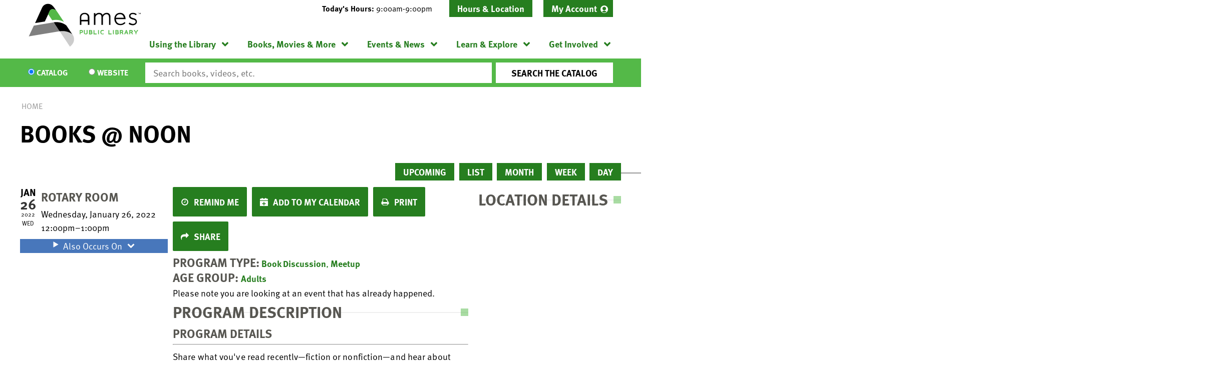

--- FILE ---
content_type: text/css
request_url: https://www.amespubliclibrary.org/themes/custom/lm_base_theme_d8/css/print.css?t97549
body_size: 2397
content:
@media print {
  h1,
  .page-title {
    font-size: 18px; }
  h2 {
    font-size: 16px; }
  h3 {
    font-size: 15px; }
  h4 {
    font-size: 14px; }
  h5,
  h6 {
    font-size: 12px; }
  body,
  p {
    font-size: 11px; }
  html {
    -webkit-box-sizing: border-box;
    box-sizing: border-box;
    font-family: Arial, Helvetica, sans-serif;
    -ms-text-size-adjust: 100%;
    -webkit-text-size-adjust: 100%; }
  * {
    -webkit-box-sizing: inherit;
    box-sizing: inherit; }
    *:before, *:after {
      -webkit-box-sizing: inherit;
      box-sizing: inherit; }
  body {
    max-width: 1200px;
    margin: 0 auto;
    padding: 0;
    font-size: 100%;
    line-height: 1.5;
    color: #778898;
    background-color: #efefef; }
  article,
  aside,
  details,
  figcaption,
  figure,
  footer,
  header,
  hgroup,
  main,
  nav,
  section,
  summary {
    display: block; }
  template {
    display: none; }
  section {
    margin: 0; }
  svg,
  img {
    max-width: 100%;
    height: auto;
    display: block;
    margin: auto; } }
  @media print and (min-width: 48em) {
    svg,
    img {
      margin: 0; } }

@media print {
  svg {
    width: 100%; }
  .layout-container {
    padding: 0 1.6rem; }
  .layout__region--header {
    padding-right: 0;
    width: 100%; }
  .region__branding {
    margin: 0 auto;
    width: 100%;
    padding: 0;
    max-height: 110px; }
  .region__header {
    display: none; }
  .layout__search {
    display: none; }
  .layout__navigation {
    display: none; }
  .layout-footer__wrapper {
    display: none; }
  .region-highlighted,
  .breadcrumb {
    display: none; }
  .layout--container {
    padding: 16px 0; }
  body,
  .layout__flex-wrapper {
    display: block; }
  .toggle-buttons {
    display: none; }
  .site-logo img {
    margin: 0 auto;
    max-height: 100px; }
  .tabs {
    display: none; }
  .blog--full .blog__featured-image {
    float: right;
    padding-left: 16px; }
  .blog--full .blog__title-wrapper {
    display: -webkit-box;
    display: -ms-flexbox;
    display: flex;
    -webkit-box-orient: vertical;
    -webkit-box-direction: normal;
    -ms-flex-direction: column;
    flex-direction: column; }
  .blog--full .blog__user-info {
    display: -webkit-box;
    display: -ms-flexbox;
    display: flex;
    -webkit-box-orient: horizontal;
    -webkit-box-direction: normal;
    -ms-flex-direction: row;
    flex-direction: row;
    -ms-flex-wrap: wrap;
    flex-wrap: wrap;
    -webkit-box-pack: start;
    -ms-flex-pack: start;
    justify-content: flex-start;
    -webkit-box-align: stretch;
    -ms-flex-align: stretch;
    align-items: stretch; }
  .blog--full .blog__user-column {
    width: 100%; }
  .blog--full .blog__user-column--left {
    display: -webkit-box;
    display: -ms-flexbox;
    display: flex;
    -webkit-box-orient: horizontal;
    -webkit-box-direction: normal;
    -ms-flex-direction: row;
    flex-direction: row;
    -ms-flex-wrap: wrap;
    flex-wrap: wrap;
    -webkit-box-pack: start;
    -ms-flex-pack: start;
    justify-content: flex-start;
    -webkit-box-align: stretch;
    -ms-flex-align: stretch;
    align-items: stretch;
    padding-right: 0; }
    .blog--full .blog__user-column--left .button {
      display: none; }
  .blog--full .blog__featured-image img {
    max-width: 350px; }
  .blog--full .blog__user-column--right {
    display: none; }
  .blog--full .user__info--image {
    width: 33.333%;
    padding-right: 8px; }
    .blog--full .user__info--image img {
      max-width: 200px; }
  .blog--full .user__info--wrapper {
    width: 66.666%;
    padding-left: 8px; }
  .block-views-blockblog-entries-blog-block .blog-link {
    display: none; }
  .blog-block .blog__content {
    display: -webkit-box;
    display: -ms-flexbox;
    display: flex;
    -webkit-box-orient: horizontal;
    -webkit-box-direction: normal;
    -ms-flex-direction: row;
    flex-direction: row;
    -ms-flex-wrap: wrap;
    flex-wrap: wrap;
    -webkit-box-pack: start;
    -ms-flex-pack: start;
    justify-content: flex-start;
    -webkit-box-align: stretch;
    -ms-flex-align: stretch;
    align-items: stretch; }
  .blog-block .blog__featured-image {
    width: 33.333%;
    padding-right: 8px; }
  .blog-block .blog__image img {
    margin: 0; }
  .blog-block .blog__info {
    width: 66.666%;
    padding-left: 8px; }
  .blog-block .blog__more-link {
    display: none; }
  .blog-block .button {
    text-align: left;
    padding: 0; }
  .blog-page .blog__content {
    display: -webkit-box;
    display: -ms-flexbox;
    display: flex;
    -webkit-box-orient: horizontal;
    -webkit-box-direction: normal;
    -ms-flex-direction: row;
    flex-direction: row;
    -webkit-box-pack: start;
    -ms-flex-pack: start;
    justify-content: flex-start;
    -ms-flex-wrap: wrap;
    flex-wrap: wrap;
    -webkit-box-align: stretch;
    -ms-flex-align: stretch;
    align-items: stretch; }
  .blog-page .blog__featured-image {
    width: 33.333%;
    padding-right: 8px; }
  .blog-page .blog__info {
    width: 66.666%;
    padding-left: 8px; }
  .blog-page .blog__button {
    display: none; }
  .block-views-blockbook-rivers-book-river-block {
    display: none; }
  .opportunity__button {
    display: none; }
  .career-opportunities {
    display: -webkit-box;
    display: -ms-flexbox;
    display: flex;
    -webkit-box-orient: horizontal;
    -webkit-box-direction: normal;
    -ms-flex-direction: row;
    flex-direction: row;
    -ms-flex-wrap: wrap;
    flex-wrap: wrap;
    -webkit-box-align: stretch;
    -ms-flex-align: stretch;
    align-items: stretch;
    -webkit-box-pack: start;
    -ms-flex-pack: start;
    justify-content: flex-start; }
  .career-opportunity {
    width: 50%;
    display: -webkit-box;
    display: -ms-flexbox;
    display: flex; }
    .career-opportunity:nth-child(2n-1) {
      padding-right: 8px; }
    .career-opportunity:nth-child(2n-2) {
      padding-left: 8px; }
  .database--full {
    padding: 0; }
    .database--full .database__image {
      float: right;
      padding-bottom: 8px;
      padding-left: 16px;
      max-width: 300px; }
    .database--full .database__content--upper,
    .database--full .database__link--lower {
      display: none; }
    .database--full .database__content--lower {
      display: block; }
  .menu-toggle__wrapper,
  .view-filters {
    display: none; }
  .database-page .views-infinite-scroll-content-wrapper {
    display: -webkit-box;
    display: -ms-flexbox;
    display: flex;
    -webkit-box-orient: horizontal;
    -webkit-box-direction: normal;
    -ms-flex-direction: row;
    flex-direction: row;
    -ms-flex-wrap: wrap;
    flex-wrap: wrap;
    -webkit-box-pack: start;
    -ms-flex-pack: start;
    justify-content: flex-start;
    -webkit-box-align: stretch;
    -ms-flex-align: stretch;
    align-items: stretch; }
  .database-page .views-row {
    width: 33.333%; }
    .database-page .views-row:nth-child(3n-2) {
      padding-right: 8px; }
    .database-page .views-row:nth-child(3n-1) {
      padding: 0 4px; }
    .database-page .views-row:nth-child(3n-3) {
      padding-left: 8px; }
  .database-page .database {
    padding: 8px; }
  .l-collapsing-filter.database-block .view-content {
    display: -webkit-box;
    display: -ms-flexbox;
    display: flex;
    -webkit-box-orient: horizontal;
    -webkit-box-direction: normal;
    -ms-flex-direction: row;
    flex-direction: row;
    -ms-flex-wrap: wrap;
    flex-wrap: wrap;
    -webkit-box-pack: start;
    -ms-flex-pack: start;
    justify-content: flex-start;
    -webkit-box-align: stretch;
    -ms-flex-align: stretch;
    align-items: stretch; }
  .l-collapsing-filter.database-block .views-row {
    width: 33.333%; }
    .l-collapsing-filter.database-block .views-row:nth-child(3n-2) {
      padding-right: 8px; }
    .l-collapsing-filter.database-block .views-row:nth-child(3n-1) {
      padding: 0 4px; }
    .l-collapsing-filter.database-block .views-row:nth-child(3n-3) {
      padding-left: 8px; }
  .faq-section__title {
    font-size: 13px;
    padding: 0; }
    .faq-section__title::before {
      display: none; }
  .faq-section__content-wrapper {
    max-height: 100% !important;
    border: 0; }
  .block-views-blockminutes-reports-minutes-reports-block {
    display: none; }
  .reports-page .view-content {
    display: -webkit-box;
    display: -ms-flexbox;
    display: flex;
    -webkit-box-orient: horizontal;
    -webkit-box-direction: normal;
    -ms-flex-direction: row;
    flex-direction: row;
    -webkit-box-align: stretch;
    -ms-flex-align: stretch;
    align-items: stretch;
    -webkit-box-pack: start;
    -ms-flex-pack: start;
    justify-content: flex-start;
    -ms-flex-wrap: wrap;
    flex-wrap: wrap; }
  .reports-page h3 {
    width: 100%; }
  .reports-page .views-row {
    width: 25%; }
    .reports-page .views-row:nth-child(4n-3) {
      padding-right: 8px; }
    .reports-page .views-row:nth-child(4n-2) {
      padding: 0 5.5px 0 3px; }
    .reports-page .views-row:nth-child(4n-1) {
      padding: 0 3px 0 5.5px; }
    .reports-page .views-row:nth-child(4n-4) {
      padding-left: 8px; }
  .quick-link__items {
    display: -webkit-box;
    display: -ms-flexbox;
    display: flex;
    -webkit-box-orient: horizontal;
    -webkit-box-direction: normal;
    -ms-flex-direction: row;
    flex-direction: row;
    -ms-flex-wrap: wrap;
    flex-wrap: wrap;
    -webkit-box-pack: start;
    -ms-flex-pack: start;
    justify-content: flex-start;
    -webkit-box-align: stretch;
    -ms-flex-align: stretch;
    align-items: stretch; }
  .quick-link__item {
    width: 50%; }
    .quick-link__item:nth-child(2n-1) {
      padding-right: 0.8rem; }
    .quick-link__item:nth-child(2n-2) {
      padding-left: 0.8rem; }
  .staff__wrapper {
    display: block; }
  .staff__content-area {
    width: 100%; }
  .staff__info-wrapper {
    display: -webkit-box;
    display: -ms-flexbox;
    display: flex;
    -webkit-box-orient: horizontal;
    -webkit-box-direction: normal;
    -ms-flex-direction: row;
    flex-direction: row;
    -ms-flex-wrap: wrap;
    flex-wrap: wrap;
    -webkit-box-pack: start;
    -ms-flex-pack: start;
    justify-content: flex-start;
    -webkit-box-align: stretch;
    -ms-flex-align: stretch;
    align-items: stretch; }
  .staff__column {
    width: 50%; }
  .staff__column--left {
    padding-right: 0.8rem; }
  .staff__column--right {
    padding-left: 0.8rem; }
  .staff__column--bottom {
    width: 100%; }
  .staff__info--header,
  .staff__content-area--contact-form {
    display: none; }
  .library-staff {
    display: -webkit-box;
    display: -ms-flexbox;
    display: flex;
    -webkit-box-orient: horizontal;
    -webkit-box-direction: normal;
    -ms-flex-direction: row;
    flex-direction: row;
    -ms-flex-wrap: wrap;
    flex-wrap: wrap;
    -webkit-box-pack: start;
    -ms-flex-pack: start;
    justify-content: flex-start;
    -webkit-box-align: stretch;
    -ms-flex-align: stretch;
    align-items: stretch; }
  .staff-member {
    width: 33.333%; }
    .staff-member:nth-child(2n-2) {
      padding-right: 0.8rem; }
    .staff-member:nth-child(2n-1) {
      padding: 0 0.4rem; }
    .staff-member:nth-child(2n-3) {
      padding-left: 0.8rem; }
  .lc-form--reserve-room-openings {
    display: none; }
  .lc-room__details {
    width: 60%;
    float: left;
    padding-right: 20px; }
  .lc-room__featured-image {
    width: 40%;
    float: right;
    padding-left: 0; }
  .lc-room__setups .room-setups__content {
    width: 25%; }
  .page-node-type-lc-closing .lc-event__content,
  .page-node-type-lc-event .lc-event__content,
  .page-node-type-lc-reservation .lc-event__content {
    padding: 0 1rem 0 2rem; }
  .lc-date-icon .lc-date-icon__item {
    width: 3rem; }
  .lc-date-icon .lc-date-icon__item--month {
    font-size: 18px; }
  .lc-date-icon .lc-date-icon__item--day {
    font-size: 22px; }
  #lc-calendar-upcoming-form .pager {
    display: none; }
  .calendar__wrap--upcoming {
    display: -webkit-box;
    display: -ms-flexbox;
    display: flex;
    -webkit-box-orient: horizontal;
    -webkit-box-direction: normal;
    -ms-flex-direction: row;
    flex-direction: row;
    -ms-flex-wrap: wrap;
    flex-wrap: wrap;
    -webkit-box-pack: start;
    -ms-flex-pack: start;
    justify-content: flex-start;
    -webkit-box-align: stretch;
    -ms-flex-align: stretch;
    align-items: stretch;
    width: 100%; }
  .lc-form__content .lc-event--upcoming {
    width: 33.333%;
    margin-bottom: 15px; }
    .lc-form__content .lc-event--upcoming:nth-child(3n-3) {
      padding-left: 10px; }
    .lc-form__content .lc-event--upcoming:nth-child(3n-2) {
      padding-right: 10px; }
    .lc-form__content .lc-event--upcoming:nth-child(3n-1) {
      padding: 0 5px; }
    .lc-form__content .lc-event--upcoming .event-card {
      padding-bottom: 0; }
  .featured__layout {
    width: 100%; }
  .featured__featured-content {
    width: 66.666%;
    float: left;
    margin-right: -100%;
    clear: none;
    padding-right: 16px; }
  .featured__sidebar {
    width: 33.333%;
    float: right;
    margin-left: 0;
    margin-right: 0;
    clear: none;
    padding-right: 0;
    padding-left: 0.8rem; }
  .featured__columns,
  .featured__bottom-columns {
    width: 66.666%;
    float: left;
    margin-right: -100%;
    clear: none;
    padding-right: 16px;
    clear: left;
    display: -webkit-box;
    display: -ms-flexbox;
    display: flex;
    -webkit-box-orient: horizontal;
    -webkit-box-direction: normal;
    -ms-flex-direction: row;
    flex-direction: row;
    -ms-flex-wrap: wrap;
    flex-wrap: wrap;
    -webkit-box-pack: start;
    -ms-flex-pack: start;
    justify-content: flex-start;
    -webkit-box-align: stretch;
    -ms-flex-align: stretch;
    align-items: stretch; }
  .featured__column {
    width: 33.333%; }
  .featured__column--left {
    padding-right: 8px; }
  .featured__column--middle {
    padding: 0 4px; }
  .featured__column--right {
    padding-left: 8px; }
  .featured__bottom-columns {
    clear: left; }
  .featured__bottom-column--left {
    width: 66.666%; }
  .featured__bottom-column--right {
    width: 33.333%; }
  .featured__bottom-column--full {
    width: 100%; }
  .sidebar-right__top {
    width: 100%; }
  .sidebar-right__featured {
    width: 66.666%;
    float: left;
    margin-right: -100%;
    clear: none;
    padding-right: 8px; }
  .sidebar-right__sidebar {
    width: 33.333%;
    float: right;
    margin-left: 0;
    margin-right: 0;
    clear: none;
    padding-right: 0;
    padding-left: 8px; }
  .sidebar-right__columns,
  .sidebar-right__bottom {
    width: 66.666%;
    float: left;
    clear: left;
    padding-right: 8px; }
  .sidebar-right__column--left {
    width: 50%;
    float: left;
    margin-right: -100%;
    clear: none;
    padding-right: 8px; }
  .sidebar-right__column--right {
    width: 50%;
    float: right;
    margin-left: 0;
    margin-right: 0;
    clear: none;
    padding-right: 0;
    padding-left: 0.8rem; }
  .sidebar-left__wrapper {
    width: 100%; }
  .sidebar-left__sidebar {
    width: 33.333%;
    float: left;
    margin-right: -100%;
    clear: none;
    padding-right: 16px; }
  .sidebar-left__columns,
  .sidebar-left__bottom,
  .sidebar-left__featured {
    width: 66.666%;
    float: right;
    margin-left: 0;
    margin-right: 0;
    padding-right: 0; }
  .sidebar-left__featured {
    clear: none; }
  .sidebar-left__columns,
  .sidebar-left__bottom {
    clear: right; }
  .sidebar-left__column--left {
    width: 50%;
    float: left;
    margin-right: -100%;
    clear: none;
    padding-right: 8px; }
  .sidebar-left__column--right {
    width: 50%;
    float: right;
    margin-left: 0;
    margin-right: 0;
    clear: none;
    padding-right: 0;
    padding-left: 8px; }
  .single-column__layout,
  .single-column__content {
    width: 100%; }
  .two-column__layout {
    display: -webkit-box;
    display: -ms-flexbox;
    display: flex;
    -webkit-box-orient: horizontal;
    -webkit-box-direction: normal;
    -ms-flex-direction: row;
    flex-direction: row;
    -ms-flex-wrap: wrap;
    flex-wrap: wrap;
    -webkit-box-pack: start;
    -ms-flex-pack: start;
    justify-content: flex-start;
    -webkit-box-align: stretch;
    -ms-flex-align: stretch;
    align-items: stretch; }
  .two-column__top {
    width: 100%; }
  .two-column__sidebar {
    width: 50%;
    padding-left: 8px; } }
